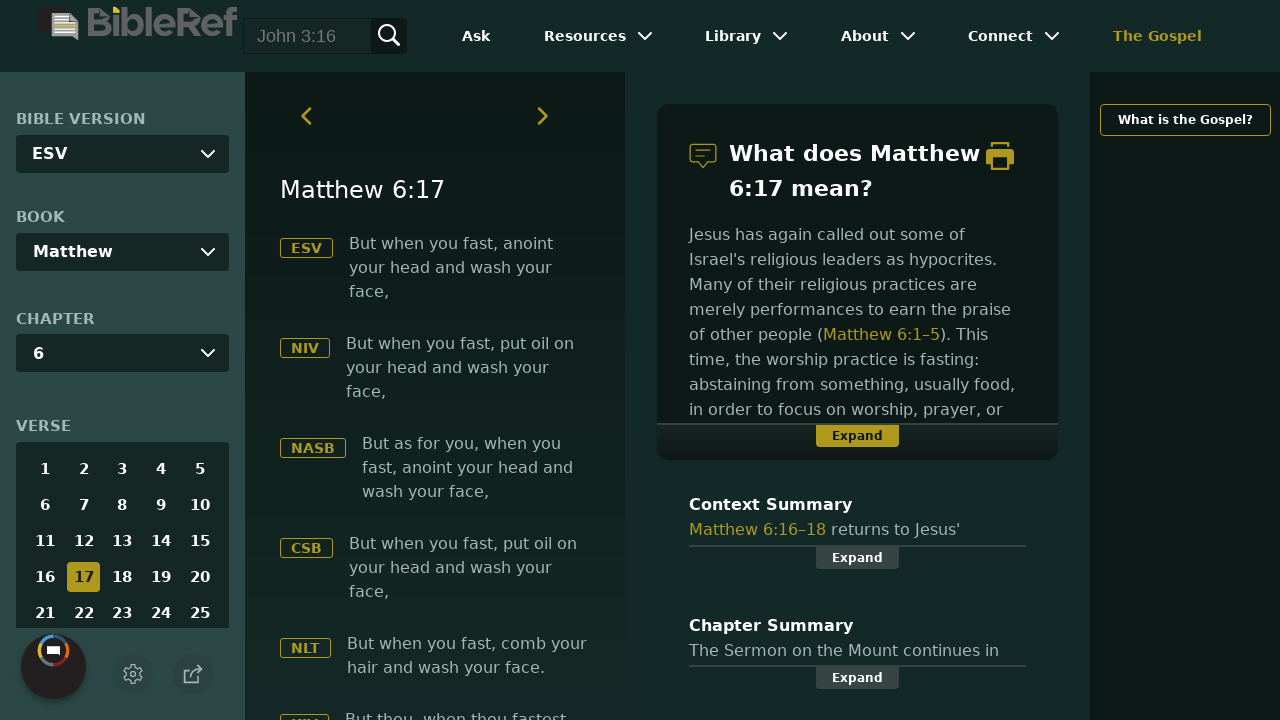

--- FILE ---
content_type: text/html
request_url: https://www.bibleref.com/Matthew/6/Matthew-6-17.html
body_size: 6811
content:
<!DOCTYPE html>
<html lang="en" xmlns="http://www.w3.org/1999/xhtml" itemscope itemtype="http://schema.org/webpage" xmlns:og="http://opengraphprotocol.org/schema/">

<head>
	<title>What does Matthew 6:17 mean? | BibleRef.com</title>
    <META name="keywords" content="Matthew 6:17">
    <META name="description" content="But as for you, when you fast, anoint your head and wash your face, - What is the meaning of Matthew 6:17?">
    <meta http-equiv="Content-Type" content="text/html; charset=utf-8">
    <meta name="viewport" content="width=device-width, initial-scale=1, user-scalable=no">
    <link rel="StyleSheet" href="https://www.bibleref.com/scommon/new-main-styles.css" type="text/css" media="screen">

    <link rel="image_src" itemprop="image" href="https://www.bibleref.com/images/BR - MAIN@3x.png">
    <meta property="og:image" content="https://www.bibleref.com/images/OGImages/Matthew-6-17.jpg">
    <meta property="og:site_name" content="BibleRef.com">
    <meta property="og:type" content="website">
    <meta property="og:url" content="https://www.bibleref.com/Matthew/6/Matthew-6-17.html">
    <link rel="canonical" itemprop="url" href="https://www.bibleref.com/Matthew/6/Matthew-6-17.html">
    <script async src="https://www.googletagmanager.com/gtag/js?id=UA-36362452-7"></script>
    <script>
      window.dataLayer = window.dataLayer || [];
      function gtag(){ dataLayer.push(arguments);}
      gtag('js', new Date());
      gtag('config', 'UA-36362452-7');
    </script>
    <meta name="ZOOMPAGEBOOST" content="5">
    <!-- COMPONENTS
      –––––––––––––––––––––––––––––––––––––––––––––––––– -->
	<script type="module" src="/components/header-element-unified.js"></script>
	<script type="module" src="/components/footer-element-unified.js" defer></script>
	<script type="module" src="/components/network-element.js"></script>

	<script src="/components/unified-script.js" defer></script>
	<link rel="preload" href="/components/unified-style.css" as="style">
	<link rel="stylesheet" href="/components/unified-style.css">

</head>

<body data-site-theme="light" class="verse">
    <header-element></header-element>
    <section id="modals">
        <ul class="settings-menu modal-menu">
            <li>
                <div class="toggle-wrap">
                    <span>Light</span><input type="checkbox" id="toggle" class="checkbox" onclick="toggleTheme()"><label for="toggle" class="switch"></label><span>Dark</span>
                </div>
            </li>
            <li><label for="font">Font Family</label><select name="font" id="font" onchange="changeFont()">
                    <option value="system-ui">Default</option>
                    <option value="Arial">Arial</option>
                    <option value="Verdana">Verdana</option>
                    <option value="Helvetica">Helvetica</option>
                    <option value="Tahoma">Tahoma</option>
                    <option value="Georgia">Georgia</option>
                    <option value="Times New Roman">Times New Roman</option>
                </select></li>
            <li><label for="fontsize">Font Size</label><select name="fontsize" id="fontsize" onchange="changeFontSize()">
                    <option value="1">Default</option>
                    <option value="1">1.0</option>
                    <option value="1.2">1.2</option>
                    <option value="1.5">1.5</option>
                    <option value="2">2</option>
                </select></li>
        </ul>
		<ul class="final-menu modal-menu">
		   <li>
			  <a href="https://www.facebook.com/sharer.php?u=https://bibleref.com" class="fb" title="Share BibleRef on Facebook">
				 <svg xmlns="http://www.w3.org/2000/svg" width="24" height="24" viewBox="0 0 24 24"><g><rect class="nc-transparent-rect" x="0" y="0" width="24" height="24" rx="0" ry="0" fill="none" stroke="none"></rect><g class="nc-icon-wrapper" fill="#ffffff"><path fill="currentColor" d="M9.03153,23L9,13H5V9h4V6.5C9,2.7886,11.29832,1,14.60914,1c1.58592,0,2.94893,0.11807,3.34615,0.17085 v3.87863l-2.29623,0.00104c-1.80061,0-2.14925,0.85562-2.14925,2.11119V9H18.75l-2,4h-3.24019v10H9.03153z"></path></g></g></svg>
				 Facebook
			  </a>
		   </li>
		   <li>
			  <a href="https://x.com/share?url=https://bibleref.com" class="tw" title="Share BibleRef on X">
				 <svg width="23" height="24" viewBox="0 0 1200 1227" fill="none" xmlns="http://www.w3.org/2000/svg">
<path d="M714.163 519.284L1160.89 0H1055.03L667.137 450.887L357.328 0H0L468.492 681.821L0 1226.37H105.866L515.491 750.218L842.672 1226.37H1200L714.137 519.284H714.163ZM569.165 687.828L521.697 619.934L144.011 79.6944H306.615L611.412 515.685L658.88 583.579L1055.08 1150.3H892.476L569.165 687.854V687.828Z" fill="currentColor"/>
</svg>
				 X
			  </a>
		   </li>
		   <li>
			  <a href="https://pinterest.com/pin/create/link/?url=https://bibleref.com" class="pi" title="Share BibleRef on Pinterest">
				 <svg xmlns="http://www.w3.org/2000/svg" width="24" height="24" viewBox="0 0 24 24"><g><rect class="nc-transparent-rect" x="0" y="0" width="24" height="24" rx="0" ry="0" fill="none" stroke="none"></rect><g class="nc-icon-wrapper" fill="#ffffff"><path fill="currentColor" d="M12,0C5.4,0,0,5.4,0,12c0,5.1,3.2,9.4,7.6,11.2c-0.1-0.9-0.2-2.4,0-3.4c0.2-0.9,1.4-6,1.4-6S8.7,13,8.7,12 c0-1.7,1-2.9,2.2-2.9c1,0,1.5,0.8,1.5,1.7c0,1-0.7,2.6-1,4c-0.3,1.2,0.6,2.2,1.8,2.2c2.1,0,3.8-2.2,3.8-5.5c0-2.9-2.1-4.9-5-4.9 c-3.4,0-5.4,2.6-5.4,5.2c0,1,0.4,2.1,0.9,2.7c0.1,0.1,0.1,0.2,0.1,0.3c-0.1,0.4-0.3,1.2-0.3,1.4c-0.1,0.2-0.2,0.3-0.4,0.2 c-1.5-0.7-2.4-2.9-2.4-4.6c0-3.8,2.8-7.3,7.9-7.3c4.2,0,7.4,3,7.4,6.9c0,4.1-2.6,7.5-6.2,7.5c-1.2,0-2.4-0.6-2.8-1.4 c0,0-0.6,2.3-0.7,2.9c-0.3,1-1,2.3-1.5,3.1C9.6,23.8,10.8,24,12,24c6.6,0,12-5.4,12-12C24,5.4,18.6,0,12,0z"></path></g></g></svg>
				 Pinterest
			  </a>
		   </li>
		   <li>
			  <a class="SendEmail" href="" title="Share BibleRef via email">
				 <svg xmlns="http://www.w3.org/2000/svg" width="24" height="24" viewBox="0 0 24 24"><g><rect class="nc-transparent-rect" x="0" y="0" width="24" height="24" rx="0" ry="0" fill="none" stroke="none"></rect><g class="nc-icon-wrapper" fill="currentColor"><path d="M13.4,14.6A2.3,2.3,0,0,1,12,15a2.3,2.3,0,0,1-1.4-.4L0,8.9V19a3,3,0,0,0,3,3H21a3,3,0,0,0,3-3V8.9Z" fill="currentColor"></path><path data-color="color-2" d="M21,2H3A3,3,0,0,0,0,5V6a1.05,1.05,0,0,0,.5.9l11,6a.9.9,0,0,0,.5.1.9.9,0,0,0,.5-.1l11-6A1.05,1.05,0,0,0,24,6V5A3,3,0,0,0,21,2Z"></path></g></g></svg>
				 Email
			  </a>
		   </li>
		</ul>	
    </section>
    <main>
		<section id="bible-nav">
			<div id='bibleRefLinkSettings'>
<label for='bibleRefLinkVersion'>Bible Version</label>
<select type='text' name='bibleRefLinkVersion' id='bibleRefLinkVersion' onchange='changeVersion()'>
<option value='esv'>ESV</option>
<option value='niv'>NIV</option>
<option value='nasb'>NASB</option>
<option value='csb'>CSB</option>
<option value='nlt'>NLT</option>
<option value='kjv'>KJV</option>
<option value='nkjv'>NKJV</option>
</select>
</div>
	
			<label for='bible-book'>Book</label>
<div id='bible-book' class='dropdown'>
<button onclick='toggleBookDropdown()' class='dropbtn'>Matthew</button>
<div id='book-content' class='dropdown-content'>
<a href='https://www.bibleref.com/Genesis' >Genesis</a>
<a href='https://www.bibleref.com/Exodus' >Exodus</a>
<a href='https://www.bibleref.com/Leviticus' >Leviticus</a>
<a href='https://www.bibleref.com/Numbers' >Numbers</a>
<a href='https://www.bibleref.com/Deuteronomy' >Deuteronomy</a>
<a href='https://www.bibleref.com/Joshua' >Joshua</a>
<a href='https://www.bibleref.com/Judges' >Judges</a>
<a href='https://www.bibleref.com/Ruth' >Ruth</a>
<a href='https://www.bibleref.com/1-Samuel' >1 Samuel</a>
<a href='https://www.bibleref.com/2-Samuel' >2 Samuel</a>
<a href='https://www.bibleref.com/1-Kings' >1 Kings</a>
<a href='https://www.bibleref.com/2-Kings' >2 Kings</a>
<a href='https://www.bibleref.com/1-Chronicles' >1 Chronicles</a>
<a href='https://www.bibleref.com/2-Chronicles' >2 Chronicles</a>
<a href='https://www.bibleref.com/Ezra' >Ezra</a>
<a href='https://www.bibleref.com/Nehemiah' >Nehemiah</a>
<a href='https://www.bibleref.com/Esther' >Esther</a>
<a href='https://www.bibleref.com/Job' >Job</a>
<a href='https://www.bibleref.com/Psalms' >Psalms</a>
<a href='https://www.bibleref.com/Proverbs' >Proverbs</a>
<a href='https://www.bibleref.com/Ecclesiastes' >Ecclesiastes</a>
<a href='https://www.bibleref.com/Song-of-Solomon' >Song of Solomon</a>
<a href='https://www.bibleref.com/Isaiah' >Isaiah</a>
<a href='https://www.bibleref.com/Jeremiah' >Jeremiah</a>
<a href='https://www.bibleref.com/Lamentations' >Lamentations</a>
<a href='https://www.bibleref.com/Ezekiel' >Ezekiel</a>
<a href='https://www.bibleref.com/Daniel' >Daniel</a>
<a href='https://www.bibleref.com/Hosea' >Hosea</a>
<a href='https://www.bibleref.com/Joel' >Joel</a>
<a href='https://www.bibleref.com/Amos' >Amos</a>
<a href='https://www.bibleref.com/Obadiah' >Obadiah</a>
<a href='https://www.bibleref.com/Jonah' >Jonah</a>
<a href='https://www.bibleref.com/Micah' >Micah</a>
<a href='https://www.bibleref.com/Nahum' >Nahum</a>
<a href='https://www.bibleref.com/Habakkuk' >Habakkuk</a>
<a href='https://www.bibleref.com/Zephaniah' >Zephaniah</a>
<a href='https://www.bibleref.com/Haggai' >Haggai</a>
<a href='https://www.bibleref.com/Zechariah' >Zechariah</a>
<a href='https://www.bibleref.com/Malachi' >Malachi</a>
<a href='https://www.bibleref.com/Matthew' class='selected bookDivider'>Matthew</a>
<a href='https://www.bibleref.com/Mark' >Mark</a>
<a href='https://www.bibleref.com/Luke' >Luke</a>
<a href='https://www.bibleref.com/John' >John</a>
<a href='https://www.bibleref.com/Acts' >Acts</a>
<a href='https://www.bibleref.com/Romans' >Romans</a>
<a href='https://www.bibleref.com/1-Corinthians' >1 Corinthians</a>
<a href='https://www.bibleref.com/2-Corinthians' >2 Corinthians</a>
<a href='https://www.bibleref.com/Galatians' >Galatians</a>
<a href='https://www.bibleref.com/Ephesians' >Ephesians</a>
<a href='https://www.bibleref.com/Philippians' >Philippians</a>
<a href='https://www.bibleref.com/Colossians' >Colossians</a>
<a href='https://www.bibleref.com/1-Thessalonians' >1 Thessalonians</a>
<a href='https://www.bibleref.com/2-Thessalonians' >2 Thessalonians</a>
<a href='https://www.bibleref.com/1-Timothy' >1 Timothy</a>
<a href='https://www.bibleref.com/2-Timothy' >2 Timothy</a>
<a href='https://www.bibleref.com/Titus' >Titus</a>
<a href='https://www.bibleref.com/Philemon' >Philemon</a>
<a href='https://www.bibleref.com/Hebrews' >Hebrews</a>
<a href='https://www.bibleref.com/James' >James</a>
<a href='https://www.bibleref.com/1-Peter' >1 Peter</a>
<a href='https://www.bibleref.com/2-Peter' >2 Peter</a>
<a href='https://www.bibleref.com/1-John' >1 John</a>
<a href='https://www.bibleref.com/2-John' >2 John</a>
<a href='https://www.bibleref.com/3-John' >3 John</a>
<a href='https://www.bibleref.com/Jude' >Jude</a>
<a href='https://www.bibleref.com/Revelation' >Revelation</a>
</div></div>
			<div id='bible-chapter' class='bible-chapter dropdown'>
<span>Chapter</span>
<button onclick='toggleChapterDropdown()' class='dropbtn'>6</button>
<div id='chapter-content' class='chapters dropdown-content'>
<a href='https://www.bibleref.com/Matthew/1/Matthew-chapter-1.html'>1</a>
<a href='https://www.bibleref.com/Matthew/2/Matthew-chapter-2.html'>2</a>
<a href='https://www.bibleref.com/Matthew/3/Matthew-chapter-3.html'>3</a>
<a href='https://www.bibleref.com/Matthew/4/Matthew-chapter-4.html'>4</a>
<a href='https://www.bibleref.com/Matthew/5/Matthew-chapter-5.html'>5</a>
<a href='https://www.bibleref.com/Matthew/6/Matthew-chapter-6.html' class='active'>6</a>
<a href='https://www.bibleref.com/Matthew/7/Matthew-chapter-7.html'>7</a>
<a href='https://www.bibleref.com/Matthew/8/Matthew-chapter-8.html'>8</a>
<a href='https://www.bibleref.com/Matthew/9/Matthew-chapter-9.html'>9</a>
<a href='https://www.bibleref.com/Matthew/10/Matthew-chapter-10.html'>10</a>
<a href='https://www.bibleref.com/Matthew/11/Matthew-chapter-11.html'>11</a>
<a href='https://www.bibleref.com/Matthew/12/Matthew-chapter-12.html'>12</a>
<a href='https://www.bibleref.com/Matthew/13/Matthew-chapter-13.html'>13</a>
<a href='https://www.bibleref.com/Matthew/14/Matthew-chapter-14.html'>14</a>
<a href='https://www.bibleref.com/Matthew/15/Matthew-chapter-15.html'>15</a>
<a href='https://www.bibleref.com/Matthew/16/Matthew-chapter-16.html'>16</a>
<a href='https://www.bibleref.com/Matthew/17/Matthew-chapter-17.html'>17</a>
<a href='https://www.bibleref.com/Matthew/18/Matthew-chapter-18.html'>18</a>
<a href='https://www.bibleref.com/Matthew/19/Matthew-chapter-19.html'>19</a>
<a href='https://www.bibleref.com/Matthew/20/Matthew-chapter-20.html'>20</a>
<a href='https://www.bibleref.com/Matthew/21/Matthew-chapter-21.html'>21</a>
<a href='https://www.bibleref.com/Matthew/22/Matthew-chapter-22.html'>22</a>
<a href='https://www.bibleref.com/Matthew/23/Matthew-chapter-23.html'>23</a>
<a href='https://www.bibleref.com/Matthew/24/Matthew-chapter-24.html'>24</a>
<a href='https://www.bibleref.com/Matthew/25/Matthew-chapter-25.html'>25</a>
<a href='https://www.bibleref.com/Matthew/26/Matthew-chapter-26.html'>26</a>
<a href='https://www.bibleref.com/Matthew/27/Matthew-chapter-27.html'>27</a>
<a href='https://www.bibleref.com/Matthew/28/Matthew-chapter-28.html'>28</a>
</div></div>

			<div class='bible-verse'>
<span>Verse</span>
<div class='verses'>
<a href='https://www.bibleref.com/Matthew/6/Matthew-6-1.html'>1</a>
<a href='https://www.bibleref.com/Matthew/6/Matthew-6-2.html'>2</a>
<a href='https://www.bibleref.com/Matthew/6/Matthew-6-3.html'>3</a>
<a href='https://www.bibleref.com/Matthew/6/Matthew-6-4.html'>4</a>
<a href='https://www.bibleref.com/Matthew/6/Matthew-6-5.html'>5</a>
<a href='https://www.bibleref.com/Matthew/6/Matthew-6-6.html'>6</a>
<a href='https://www.bibleref.com/Matthew/6/Matthew-6-7.html'>7</a>
<a href='https://www.bibleref.com/Matthew/6/Matthew-6-8.html'>8</a>
<a href='https://www.bibleref.com/Matthew/6/Matthew-6-9.html'>9</a>
<a href='https://www.bibleref.com/Matthew/6/Matthew-6-10.html'>10</a>
<a href='https://www.bibleref.com/Matthew/6/Matthew-6-11.html'>11</a>
<a href='https://www.bibleref.com/Matthew/6/Matthew-6-12.html'>12</a>
<a href='https://www.bibleref.com/Matthew/6/Matthew-6-13.html'>13</a>
<a href='https://www.bibleref.com/Matthew/6/Matthew-6-14.html'>14</a>
<a href='https://www.bibleref.com/Matthew/6/Matthew-6-15.html'>15</a>
<a href='https://www.bibleref.com/Matthew/6/Matthew-6-16.html'>16</a>
<a href='https://www.bibleref.com/Matthew/6/Matthew-6-17.html' class='active'>17</a>
<a href='https://www.bibleref.com/Matthew/6/Matthew-6-18.html'>18</a>
<a href='https://www.bibleref.com/Matthew/6/Matthew-6-19.html'>19</a>
<a href='https://www.bibleref.com/Matthew/6/Matthew-6-20.html'>20</a>
<a href='https://www.bibleref.com/Matthew/6/Matthew-6-21.html'>21</a>
<a href='https://www.bibleref.com/Matthew/6/Matthew-6-22.html'>22</a>
<a href='https://www.bibleref.com/Matthew/6/Matthew-6-23.html'>23</a>
<a href='https://www.bibleref.com/Matthew/6/Matthew-6-24.html'>24</a>
<a href='https://www.bibleref.com/Matthew/6/Matthew-6-25.html'>25</a>
<a href='https://www.bibleref.com/Matthew/6/Matthew-6-26.html'>26</a>
<a href='https://www.bibleref.com/Matthew/6/Matthew-6-27.html'>27</a>
<a href='https://www.bibleref.com/Matthew/6/Matthew-6-28.html'>28</a>
<a href='https://www.bibleref.com/Matthew/6/Matthew-6-29.html'>29</a>
<a href='https://www.bibleref.com/Matthew/6/Matthew-6-30.html'>30</a>
<a href='https://www.bibleref.com/Matthew/6/Matthew-6-31.html'>31</a>
<a href='https://www.bibleref.com/Matthew/6/Matthew-6-32.html'>32</a>
<a href='https://www.bibleref.com/Matthew/6/Matthew-6-33.html'>33</a>
<a href='https://www.bibleref.com/Matthew/6/Matthew-6-34.html'>34</a>
</div></div>

			<div class="buttons">
				<div class="action-button mobile bible">
					<a href="#scripture">
						<svg xmlns="http://www.w3.org/2000/svg" width="32" height="32" viewBox="0 0 32 32">
							  <g stroke-linecap="round" stroke-linejoin="round" stroke-width="2" fill="none" stroke="currentColor"><polygon points="1,2 16,7 31,2 31,25 16,30 1,25 "></polygon> <line x1="13" y1="11.667" x2="5" y2="9"></line> <line x1="13" y1="17.333" x2="5" y2="15"></line> <line x1="5" y1="21" x2="13" y2="23.667"></line> <line x1="19" y1="11.667" x2="27" y2="9"></line> <line x1="19" y1="17.333" x2="27" y2="15"></line> <line x1="27" y1="21" x2="19" y2="23.667"></line></g>
						</svg>
					</a>
				</div>
				<div class="action-button mobile commentary">
					<a href="#content-commentary">
						<svg xmlns="http://www.w3.org/2000/svg" width="32" height="32" viewBox="0 0 32 32">
							  <g stroke-linecap="round" stroke-linejoin="round" stroke-width="2" fill="none" stroke="currentColor"><path d="M28,2H4A3,3,0,0,0,1,5V21a3,3,0,0,0,3,3h7l5,6,5-6h7a3,3,0,0,0,3-3V5A3,3,0,0,0,28,2Z"></path> <line x1="8" y1="10" x2="24" y2="10"></line> <line x1="8" y1="16" x2="17" y2="16"></line></g>
						</svg>
					</a>
				</div>
				<div class="action-button mobile chapter">
					<a href="#summary-book">
						<svg xmlns="http://www.w3.org/2000/svg" width="32" height="32" viewBox="0 0 32 32">
							  <g stroke-linecap="round" stroke-linejoin="round" stroke-width="2" fill="none" stroke="currentColor"><rect x="3" y="5" width="22" height="26"></rect> <line x1="8" y1="12" x2="20" y2="12"></line> <line x1="8" y1="18" x2="20" y2="18"></line> <line x1="8" y1="24" x2="12" y2="24"></line> <polyline points=" 6,1 29,1 29,28 "></polyline></g>
						</svg>
					</a>
				</div>
				<div class="action-button mobile book">
					<a href="#summary-chapter">
						<svg xmlns="http://www.w3.org/2000/svg" width="32" height="32" viewBox="0 0 32 32">
							  <g stroke-linecap="round" stroke-linejoin="round" stroke-width="2" fill="none" stroke="currentColor"><polyline points="22,1 22,12 18,9 14,12 14,1 "></polyline> <path d="M28,25V1H7C5.343,1,4,2.343,4,4v24"></path> <path d="M28,31v-6H7 c-1.657,0-3,1.343-3,3v0c0,1.657,1.343,3,3,3H28z"></path> <line x1="8" y1="25" x2="8" y2="5"></line></g>
						</svg>
					</a>
				</div>
				<div class="action-button mobile settings" onclick="settingsMenu()">
					<svg xmlns="http://www.w3.org/2000/svg" width="32" height="32" viewBox="0 0 32 32">
						  <g stroke-linecap="round" stroke-linejoin="round" stroke-width="2" fill="none" stroke="currentColor"><circle cx="16" cy="16" r="4"></circle> <path d="M27,16a11.057,11.057,0,0,0-.217-2.175L30.49,11.1l-3-5.2L23.263,7.754a10.955,10.955,0,0,0-3.754-2.172L19,1H13l-.509,4.582A10.955,10.955,0,0,0,8.737,7.754L4.51,5.9l-3,5.2,3.707,2.727a11.009,11.009,0,0,0,0,4.35L1.51,20.9l3,5.2,4.227-1.852a10.955,10.955,0,0,0,3.754,2.172L13,31h6l.509-4.582a10.955,10.955,0,0,0,3.754-2.172L27.49,26.1l3-5.2-3.707-2.727A11.057,11.057,0,0,0,27,16Z"></path></g>
					</svg>
				</div>
				<div class="action-button sharebutton" onclick="shareMenu()">
					<svg xmlns="http://www.w3.org/2000/svg" width="24" height="24" viewBox="0 0 24 24"><g><rect class="nc-transparent-rect" x="0" y="0" width="24" height="24" rx="0" ry="0" fill="none" stroke="none"/><g class="nc-icon-wrapper" stroke-linecap="square" stroke-linejoin="miter" stroke-width="2" fill="currentColor" stroke="currentColor" stroke-miterlimit="10"><polyline points="18 15 18 22 2 22 2 8 7 8" fill="none" stroke="currentColor"/> <path data-cap="butt" data-color="color-2" d="M9,16A10,10,0,0,1,19,6h3" fill="none" stroke-linecap="butt"/> <polyline data-color="color-2" points="18 10 22 6 18 2" fill="none"/></g></g></svg>
				</div>
			</div>
		</section>
		<section id="main-content">
			<section class="scripture verse" id="scripture">
				<div class='scripture-nav'>
	<a href='https://www.bibleref.com/Matthew/6/Matthew-6-16.html'>
		<svg xmlns='http://www.w3.org/2000/svg' width='40' height='40' viewBox='0 0 32 32'><g stroke-linecap='round' stroke-linejoin='round' stroke-width='2' fill='none'  stroke='currentColor'><polyline points='16,10 10,16 16,22' transform='translate(0, 0)'></polyline></g></svg>
	</a>
	<a href='https://www.bibleref.com/Matthew/6/Matthew-6-18.html'>
		<svg xmlns='http://www.w3.org/2000/svg' width='40' height='40' viewBox='0 0 32 32'><g stroke-linecap='round' stroke-linejoin='round' stroke-width='2' fill='none' stroke='currentColor'><polyline points='12,10 18,16 12,22' transform='translate(0, 0)'></polyline></g></svg>
	</a>
</div>

<span id="titleLine">
	<h1>Matthew 6:17</h1>
</span> 
<div class='bottomPadding esv'>
<a href='http://www.christianbook.com/page/bibles/translations/esv?navcat=Bibles|Translations|ESV' target='_blank'>ESV</a>
<span>But when you fast, anoint your head and wash your face,</span>
</div>
<div class='bottomPadding niv'>
<a href='http://www.christianbook.com/page/bibles/translations/niv?navcat=Bibles|Translations|NIV' target='_blank'>NIV</a>
<span>But when you fast, put oil on your head and wash your face,</span>
</div>
<div class='bottomPadding nasb'>
<a href='http://www.christianbook.com/page/bibles/translations/nasb?navcat=Bibles|Translations|NASB' target='_blank'>NASB</a>
<span>But as for you, when you fast, anoint your head and wash your face,</span>
</div>
<div class='bottomPadding csb'>
<a href='http://www.christianbook.com/page/bibles/translations/csb?navcat=Bibles|Translations|CSB' target='_blank'>CSB</a>
<span>But when you fast, put oil on your head and wash your face,</span>
</div>
<div class='bottomPadding nlt'>
<a href='http://www.christianbook.com/page/bibles/translations/nlt?navcat=Bibles|Translations|NLT' target='_blank'>NLT</a>
<span>But when you fast, comb your hair and wash your face.</span>
</div>
<div class='bottomPadding kjv'>
<a href='http://www.christianbook.com/page/bibles/translations/kjv?navcat=Bibles|Translations|KJV' target='_blank'>KJV</a>
<span>But thou, when thou fastest, anoint thine head, and wash thy face;</span>
</div>
<div class='bottomPadding nkjv'>
<a href='http://www.christianbook.com/page/bibles/translations/nkjv?navcat=Bibles|Translations|NKJV' target='_blank'>NKJV</a>
<span>But you, when you fast, anoint your head and wash your face,</span>
</div>


<div class='scripture-nav'>
	<a href='https://www.bibleref.com/Matthew/6/Matthew-6-16.html'>
		<svg xmlns='http://www.w3.org/2000/svg' width='40' height='40' viewBox='0 0 32 32'><g stroke-linecap='round' stroke-linejoin='round' stroke-width='2' fill='none'  stroke='currentColor'><polyline points='16,10 10,16 16,22' transform='translate(0, 0)'></polyline></g></svg>
	</a>
	<a href='https://www.bibleref.com/Matthew/6/Matthew-6-18.html'>
		<svg xmlns='http://www.w3.org/2000/svg' width='40' height='40' viewBox='0 0 32 32'><g stroke-linecap='round' stroke-linejoin='round' stroke-width='2' fill='none' stroke='currentColor'><polyline points='12,10 18,16 12,22' transform='translate(0, 0)'></polyline></g></svg>
	</a>
</div>
				<div id="footer-desktop-unified">
					<footer-element></footer-element>
				</div>
			</section>
			<section class="content">
				<div class="content-commentary" id="content-commentary">
   <div class="comment leftcomment">
      <h1>
         <svg xmlns="http://www.w3.org/2000/svg" width="48" height="48" viewBox="0 0 48 48">
            <g stroke-linecap="round" stroke-linejoin="round" stroke-width="2" fill="none" stroke="currentColor">
               <path d="M42,4H6A4,4,0,0,0,2,8V30a4,4,0,0,0,4,4H16l8,10,8-10H42a4,4,0,0,0,4-4V8A4,4,0,0,0,42,4Z"></path>
               <line x1="12" y1="14" x2="36" y2="14"></line>
               <line x1="12" y1="24" x2="26" y2="24"></line>
            </g>
         </svg>
         What does Matthew 6:17 mean?
	<a href="https://bibleref.com/biblepassage/Printer?section=Matthew_6:17&lang=en" target="_blank">
		<svg xmlns="http://www.w3.org/2000/svg" width="48" height="48" viewBox="0 0 24 24"><g><rect class="nc-transparent-rect" x="0" y="0" width="24" height="24" rx="0" ry="0" fill="none" stroke="none"></rect><g class="nc-icon-wrapper" fill="currentColor"><path data-color="color-2" d="M20,4H18V2H6V4H4V1A1,1,0,0,1,5,0H19a1,1,0,0,1,1,1Z"></path><path d="M21,6H3A3,3,0,0,0,0,9v9a1,1,0,0,0,1,1H4v4a1,1,0,0,0,1,1H19a1,1,0,0,0,1-1V19h3a1,1,0,0,0,1-1V9A3,3,0,0,0,21,6ZM18,22H6V13H18Z" fill="currentColor"></path></g></g></svg>
	</a>
      </h1>
      Jesus has again called out some of Israel's religious leaders as hypocrites. Many of their religious practices are merely performances to earn the praise of other people (Matthew 6:1&ndash;5). This time, the worship practice is fasting: abstaining from something, usually food, in order to focus on worship, prayer, or confession to God. To make sure everyone knows they are fasting, these men would walk around looking "gloomy" and twisting up their faces in some way. Since all they care about is the praise of others, that is all their fasting will get for them (Matthew 6:16). <br><br>
Jesus is not condemning fasting. It was commanded in the law of Moses (Leviticus 23:27&ndash;32). His earliest disciples and followers were primarily observant Jewish people. Christ assumes they will participate in the worshipful practice of fasting. Many Christians continue to practice fasting as part of genuine worship, confession, and making requests of God. <br><br>
What Christ is condemning is fasting that's insincere. In chapter 5, Jesus gave many examples which showed that inner thoughts and attitudes could be sins, as much as words and actions. Here, he continues to show that even <em>good actions</em> cannot be truly righteous unless they come from pure motives. Jesus said it matters how we worship, however. <br><br>
So, when a believer chooses to fast, they should do it without announcing it. That doesn't mean no one, at all, can know. It simply means Christians shouldn't advertise their fast. The Pharisees apparently skipped their normal grooming on days when they would fast. They didn't wash their faces or put the normal oil on their heads. They were making a show out of their fast, so other people would see how much they were suffering. <br><br>
Jesus tells His followers not to put on those artificial signs&mdash;to not deliberately call attention to their fasting. Fasting should not be motivated by the praise of other people.

   </div>
   <div class="expand" onclick="expandText(this)">
      <span>Expand</span>
   </div>
</div>
<div class="content-summary summary-book" id="summary-book">
   <div>
      <script type="text/javascript" src="https://www.bibleref.com/summaries/Matthew-6-16thru6-18-context.js"></script>
   </div>
   <div class="expand" onclick="expandText(this)">
      <span>Expand</span>
   </div>
</div>
<div class="content-summary summary-chapter" id="summary-chapter">
   <div>
      <script type="text/javascript" src="https://www.bibleref.com/summaries/Matthew-chapter-6.js"></script>
   </div>
   <div class="expand" onclick="expandText(this)">
      <span>Expand</span>
   </div>
</div>
			</section>
		</section>
		<section class="right-spons">
			<a href="https://www.bibleref.com/The-Gospel.html" class="link">What is the Gospel?</a>
			<div class="adManager-placeholder"></div>
			<div class="app">
				Download the app:<br>
				<a href="https://apps.apple.com/us/app/got-questions/id1596177226" target="_blank" rel="noopener" class="applink">
					<img src="https://www.bibleref.com/img/apple-appstore.svg">
				</a>
				<a href="https://play.google.com/store/apps/details?id=org.gotquestions.bibleref" target="_blank" rel="noopener" class="applink">
					<img src="https://www.bibleref.com/img/google-play.svg" class="appSource">
				</a>
			</div>
			<network-element></network-element>
		</section>
		<div id="footer-mobile-unified">
			<footer-element></footer-element>
		</div>
    </main>
    <script src="https://www.bibleref.com/js/new-brscripts.js"></script>
</body>

</html>



--- FILE ---
content_type: text/css
request_url: https://www.bibleref.com/scommon/new-main-styles.css
body_size: 7509
content:
:root {
    --site-theme: "dark";
    --space: 1.2rem;
    --font-size: 16px;
    --default-font: system-ui;
    --line-height: 1.4;

    --color-primary: #A3B7B5;
    --color-secondary: #FFFFFF;
    --color-gold: #AF991D;
	--color-orange: #FF5500;
    --color-commentline: transparent;
    --color-commentexpandline: #374240;
    --color-commentlinedark: #374240;
    --color-opposite: #1A1A1A;
    --color-inactive: #2e5550;
    
    --bgcolor-page: #0C1917;
    --bgcolor-logo: #0C1917;
    --bgcolor-search: #2A4341;
    --bgcolor-menu: #2C4846;
    --bgcolor-nav: #2C4846;
    --bgcolor-nav-highlights: #152725;
    --bgcolor-bible-mobile: #203836;
    --bgcolor-scripture: linear-gradient(to bottom, var(--bgcolor-page), #142927);
    --bgcolor-content: #132927;
    --bgcolor-commentback: linear-gradient(to bottom, #182523, #0E1816);
    --bgcolor-expand: #364443;
    --bgcolor-searchbutton: #0E1917;
    --bgcolor-new: #0F211F;
	
	--logo-gotquestions: url("https://www.gotquestions.org/img/logo-backup-darkmode.svg");

    --biblenav-select: url("data:image/svg+xml;utf8,<svg xmlns='http://www.w3.org/2000/svg' width='32' height='32' viewBox='0 0 32 32'><g stroke-linecap='round' stroke-linejoin='round' stroke-width='2' fill='none' stroke='white'><polyline points='22,13 16,19 10,13 ' transform='translate(0, 0)'></polyline></g></svg>") no-repeat;
    
}

[data-site-theme="light"] {
    --color-primary: #5A5A5A;
    --color-secondary: #000000;
    --color-gold: #AF991D;
    --color-commentline: #E7E7E7;
    --color-commentexpandline: #EAEAEA;
    --color-commentlinedark: #CECDCE;
    --color-opposite: #FFFFFF;
    --color-inactive: #d2d2d2;
    
    --bgcolor-page: #FFFFFF;
    --bgcolor-logo: #606161;
    --bgcolor-search: #D8D7D7;
    --bgcolor-menu: #E3E3E3;
    --bgcolor-nav: #E0E1E1;
    --bgcolor-nav-highlights: #FFFFFF;
    --bgcolor-bible-mobile: #D1D2D2;
    --bgcolor-scripture: #FFFFFF;
    --bgcolor-content: linear-gradient(to bottom, #D8D8D8, #FFFEFE);
    --bgcolor-commentback: #F4F4F4;
    --bgcolor-expand: #CCCCCC;
    --bgcolor-searchbutton: #0E1917;
    --bgcolor-new: tranparent;
	
	--logo-gotquestions: url("https://www.gotquestions.org/img/logo-backup.svg");

    --biblenav-select: url("data:image/svg+xml;utf8,<svg xmlns='http://www.w3.org/2000/svg' width='32' height='32' viewBox='0 0 32 32'><g stroke-linecap='round' stroke-linejoin='round' stroke-width='2' fill='none' stroke='currentColor'><polyline points='22,13 16,19 10,13 ' transform='translate(0, 0)'></polyline></g></svg>") no-repeat;
}

* {
    width: 100%;
    margin: 0;
    padding: 0;
    border: 0;
    outline: none;
    text-align: left;
    font-size: 100%;
    font: inherit;
	font-weight: revert;
	font-style: revert;
    vertical-align: baseline;
    overflow-x: hidden;
    box-sizing: border-box;
}

body { font-size: var(--font-size); font-family: var(--default-font), -apple-system, BlinkMacSystemFont, "Segoe UI", Roboto, Helvetica, Arial, sans-serif, "Apple Color Emoji", "Segoe UI Emoji", "Segoe UI Symbol"; }
img {
    max-width: 100%;
    height: auto;
}

html,
body {
    background: var(--bgcolor-page);
    -webkit-font-smoothing: antialiased;
    -webkit-text-size-adjust: 100%;
    scroll-behavior: smooth;
    overflow: inherit;
}
blockquote {
    padding-block-start: 1em;
    padding-block-end: 1em;
    padding-inline-start: 40px;
    padding-inline-end: 40px;
}

/* Works on Firefox */
* {
  scrollbar-width: auto;
  scrollbar-color: var(--color-primary) var(--bgcolor-page) ;
}

/* Works on Chrome, Edge, and Safari */
*::-webkit-scrollbar {
  width: auto;
}

*::-webkit-scrollbar-track {
  background: var(--bgcolor-nav);
}

*::-webkit-scrollbar-thumb {
  background-color: var(--color-primary);
  border-radius: 20px;
  border: 3px solid var(--bgcolor-nav);
}


header, main {
    width: 100%;
    max-width: 1920px;
    display: flex;
    flex-flow: column wrap;
    justify-content: space-between;
    margin: 0 auto;
    color: var(--color-primary);
}

header {
    flex-flow: row nowrap;
    align-items: center;
    background-color: var(--bgcolor-logo);
    position: sticky;
    top: 0;
    z-index: 3;
}
header .logo { flex-basis: 60%; }
.mobile-menu { flex-basis: 60px; color: white; cursor: pointer; z-index: 3; }
header nav,
.modal-menu { display: none; }
.modal-menu.visible { display: inherit !important; z-index: 3; }
.settings-menu.visible,
.final-menu.visible {
    position: fixed;
    bottom: 80px;
    right: 1em;
    max-width: 320px;
    flex-flow: row wrap;
    justify-content: space-between;
    padding-bottom: 1em;
    background-color: var(--bgcolor-menu);
    align-items: center;
    border: 2px solid var(--bgcolor-logo);
    color: #fff;
}
.final-menu.modal-menu { max-width: 220px; }
.settings-menu li,
.final-menu li {
    text-align: left;
    padding: 0.6em 0;
    flex-basis: 100%;
    width: auto;
    border-bottom: none !important;
    color: var(--color-secondary);
    padding: 10px;
}
.final-menu li { border-bottom: none; font-size: 1.2em; font-weight: bold; padding-left: 10%; overflow: hidden}
.final-menu span { cursor: pointer; }
.final-menu a, .final-menu span { display: flex; flex-flow: row nowrap; justify-content: flex-start; align-items: center; font-weight: 400; }
.final-menu img, .final-menu svg { width: 20px; height: 20px; margin-right: 10px; }
.settings-menu li select { width: 90%; padding: .4em; appearance: menulist; box-sizing: border-box; background-color: white; margin: 0em; border-radius: 2px; border-width: 1px; border-style: solid; border-color: rgb(118, 118, 118);
display: block;
  font-size: 1em;
  font-weight: 700;
  color: #444;
  line-height: 1;
  padding: .4em 1.4em .5em .8em;
  width: 100%;
  max-width: 100%;
  box-sizing: border-box;
  margin: 0;
  border: 1px solid #aaa;
  -moz-appearance: none;
  -webkit-appearance: none;
  appearance: none;
  background-color: #fff;
  background-image: url('data:image/svg+xml;charset=US-ASCII,%3Csvg%20xmlns%3D%22http%3A%2F%2Fwww.w3.org%2F2000%2Fsvg%22%20width%3D%22292.4%22%20height%3D%22292.4%22%3E%3Cpath%20fill%3D%22%23888%22%20d%3D%22M287%2069.4a17.6%2017.6%200%200%200-13-5.4H18.4c-5%200-9.3%201.8-12.9%205.4A17.6%2017.6%200%200%200%200%2082.2c0%205%201.8%209.3%205.4%2012.9l128%20127.9c3.6%203.6%207.8%205.4%2012.8%205.4s9.2-1.8%2012.8-5.4L287%2095c3.5-3.5%205.4-7.8%205.4-12.8%200-5-1.9-9.2-5.5-12.8z%22%2F%3E%3C%2Fsvg%3E'),
    linear-gradient(to bottom, #ffffff 0%,#e5e5e5 100%);
  background-repeat: no-repeat, repeat;
  background-position: right .6em top 50%, 0 0;
  background-size: .5em auto, 100%; }
.settings-menu label { display: block; margin-bottom: 5px; }
.toggle-wrap { display: flex; flex-flow: row nowrap; justify-content: center; padding-top: var(--space); }
.toggle-wrap span { padding: 0 var(--space); }
.toggle-wrap span:first-child { text-align:right; }
.switch { position: relative ; display: inline-block; width: 100px; height: 20px; background-color: #bbb; border-radius: 20px;}
.switch::after { content: ''; position: absolute; width: 18px; height: 18px; border-radius: 50%; background-color: white; top: 1px; left: 1px; transition: all 0.1s;}
.checkbox { display: none; }
.checkbox:checked + .switch::after { left: 18px; }
.checkbox:checked + .switch { background-color: var(--bgcolor-logo); }
@media screen and (max-width: 1024px) {
    .dimmed { position: relative; }
    .dimmed:after { content:''; width:100%; height:100%; position:absolute; top:0; left:0; opacity:0.8; z-index: 2; background-color: var(--bgcolor-menu); }
    .modal-menu {
        background-color: var(--bgcolor-menu);
        align-items: center;
        border: 2px solid var(--bgcolor-logo);
        color: #fff;
    }
    nav.visible {
        z-index: 3;
        display: flex;
        position: fixed;
        top: 0;
        left: 50%;
        transform: translate(-50%, 20%);
        width: 80%;
        max-width: 20em;
    }
    .modal-menu ul, nav ul { padding-bottom: 10px; }
    .modal-menu ul li, nav ul li { padding: 12px 10px; }
    .modal-menu ul li a, nav ul li a { font-size: 1em !important; line-height: 1.4; }
    .final-menu { display: none !important; }
	header {flex-wrap: wrap}
	header .search {
		order: 3;
		flex-basis: 100%
	}
}
header .logo { background-color: var(--bgcolor-logo); }
header .logo img { padding: var(--space); max-width: 225px; }

header .search {
    background-color: var(--bgcolor-search);
    padding: var(--space);
}
header .search form {
    display: flex;
    flex-flow: row nowrap;
    justify-content: flex-start;
}
header .search form label {
    width: 100px;
    text-transform: uppercase;
    margin-right: .4rem;
    text-align: right;
    padding: .4rem 0;
    font-weight: bold;
    color: var(--color-primary);
    font-size: 15px;
}
header .search form input {
    padding: .4rem var(--space);
    border-top-left-radius: 4px;
    border-bottom-left-radius: 4px;
    background-color: var(--bgcolor-nav-highlights);
    color: var(--color-secondary);
    -webkit-appearance: none;
    border: none;
    outline: none;
    font-size: 15px;
}
header .search form input:placeholder { color: var(--color-primary); }
header .search button {
    flex-basis: 38px;
    border-top-right-radius: 4px;
    transition: color .5s ease-in-out;
    border-bottom-right-radius: 4px;
    padding: 1px 6px 0;
    cursor: pointer;
    color: #fff;
    background-color: var(--bgcolor-searchbutton);
}
header .search button svg { padding: 2px 1px 1px; }
header .search button:hover {
    color: #ddd;
}

header nav { background-color: var(--bgcolor-nav); }
header nav ul {
    display: flex;
    flex-flow: column nowrap;
    list-style: none;
}
header nav ul li:last-child a {
    border-radius: 3px;
    background-color: var(--color-gold);
    color: #fff;
    font-weight: bold;
    margin-right: 4px;
}
header ul li a,
header ul li a:visited,
#modals ul li a,
#modals ul li a:visited {
    color: var(--color-secondary);
    text-decoration: none;
    font-size: 14px;
    padding: 2px 8px 3px;
}
header ul li a:hover,
#modals ul li a:hover
 { color: var(--color-primary); }
#footer-desktop { display: none; padding-top: 2rem !important; }
#footer-mobile { padding: 1rem 2rem 6rem;  }
#footer-desktop > div, #footer-mobile > div {overflow-y: hidden;}
#footer-desktop-unified { display: none; padding: 0 !important; }
#footer-mobile-unified { padding: 1rem 0 4rem;  }
#footer-desktop-unified > div, #footer-mobile-unified > div {overflow-y: hidden;}

#bible-nav {
    display: flex;
    flex-flow: row wrap;
}
#bible-nav select {
    color: var(--color-secondary);
    font-weight: bold;
    -webkit-appearance: none;
    border-radius: 0;
    background: var(--biblenav-select);
    background-position: right 5px top 50%;
}
@media screen and (max-width: 960px) {
    /*#bible-book { order: 1; }
    #bible-version { order: 0; }*/
}
#bible-nav label { display: none; }
#bible-nav select { padding: .6rem .4rem; }
#bible-nav #bible-book {
    flex: 1 0 50%;
    background-color: var(--bgcolor-menu);
    padding-left: 17px;
}
#bible-nav #bible-version, #bible-nav #bibleRefLinkVersion {
    flex: 1 0 30%;
    background-color: var(--bgcolor-nav-highlights);
    padding-left: 1rem;
}
#bibleRefLinkSettings {
	display: contents;
}
.scripture {
    width: 100%;
    max-width: 100vw;
    padding: 1rem;
    line-height: 1.5;
    font-size: var(--font-size);
}
.home .scripture { padding: 0; }
.bible-chapter,
.bible-verse {
    white-space: nowrap;
    width: auto;
    min-width: 100%;
    padding: 4px 0;
    display: flex;
    flex-flow: row nowrap;
    align-items: center;
    background-color: var(--bgcolor-bible-mobile);
}
.bible-chapter span,
.bible-verse span { padding: 0 1rem; width: auto; }

.bible-verse { display: none; }
.verse .bible-chapter { display: none; }
.verse .bible-verse { display: inherit; }

.chapters,
.verses {
    overflow-x: scroll;
    padding: 6px 0;
    -ms-overflow-style: none;
    scrollbar-width: none;
}
.chapters a.inactive, .verses a.inactive { color: var(--color-inactive); }
/* .chapters a.inactive:hover { background-color: transparent !important; color: var(--color-inactive) !important; } */

.chapters::-webkit-scrollbar,
.verses::-webkit-scrollbar { display: none; }

.bible-chapter a,
.bible-verse a {
    width: 50px;
    padding: 0 .4rem;
    font-size: 15px;
    font-weight: bold;
}
.bible-chapter a,
.bible-verse a {
    color: var(--color-secondary);
    text-decoration: none;
    padding: 4px 8px;
    text-align: center;
    border-radius: 4px;
}
.bible-chapter a.active,
.bible-verse a.active {
    background-color: var(--color-gold);
}

.small-caps {
    font-variant: small-caps;
}

.scripture-nav {
	display: flex;
	flex-flow: row wrap;
	justify-content: space-between;
}

.scripture-nav > a {
	width: auto;
	border: none
}

.buttons {
    position: fixed;
    bottom: 0;
    padding: 1rem 0 1rem 5rem;
    align-items: center;
    display: flex;
    flex-flow: row nowrap;
    justify-content: center;
    width: 100vw;
    background-color: var(--bgcolor-menu);
    z-index: 3;
}
.buttons a,
.buttons a:visited,
.buttons a:active { color: inherit; }
.action-button {
    justify-content: center;
    align-items: center;
    cursor: pointer;
    transition: all 0.1s;
}
.action-button:not(.mobile) { display: none; }
.action-button:hover {
    background-color: var(--bgcolor-nav);
}
.action-button img {
    width: 18px;
    height: 18px;
}

#titleLine { padding: 1rem; }
#titleLine h1 {
    font-size: 1.5em;
    color: var(--color-secondary);
}
.scripture.verse #titleLine h1 { padding-left: 1rem; }
#titleLine b { font-weight: bold; }
.scripture > div { padding: 0 1rem; }
.scripture.verse > div {
    display: flex;
    flex-flow: column nowrap;
    justify-content: flex-start;
    align-items: flex-start;
    margin-bottom: 12px;
}
.scripture.verse > div a {
    width: auto;
    border-radius: 3px;
    border: 1px solid var(--color-gold);
    font-size: .875em;
    text-transform: uppercase;
    padding: 2px 10px;
    line-height: 14px;
    color: var(--color-gold);
    font-weight: bold;
    margin-bottom: 8px;
}
.scripture.verse > div a:hover { text-decoration:none; background: var(--bgcolor-nav); }
.home .scripture > div { padding: 1rem 12px; }
.home .scripture h1 { font-size: 1.625em; padding-bottom: 1.6rem; color: var(--color-secondary); font-weight: normal;}
.home .scripture h2 { font-size: 1.4em; font-weight: bold; padding-bottom: 1rem; color: var(--color-secondary); }
.home .scripture h1 b { font-weight: bold; }
.home .scripture p { padding-bottom: 1rem; line-height: 1.6; font-size: 1.125em; }
.home .scripture a,
.home .scripture a:visited,
.home .content a,
.home .content a:visited { color: var(--color-gold); border-bottom: 1px solid var(--color-gold); }
.home .scripture a:visited,
.home .content a:visited { color: var(--color-orange); border-bottom: 1px solid var(--color-orange); }
.one-panel .content {display: none; flex-basis: 0; max-width: 0; padding: 0;}
.scripture .bottomPadding { padding-bottom: 1rem; }
.bottomPadding { padding-bottom: 1rem; }

.scripture .versenumber {
    color: var(--color-gold);
    font-weight: bold;
    text-decoration: none;
	font-size: 75%;
	position: relative;
	top: -3px;
	padding-right: 3px;
}
.scripture a, .content a { text-decoration: none; color: inherit; }
.content a { color: var(--color-gold) }
.scripture a:hover, .content a:hover {
    cursor: pointer;
    text-decoration: 1px underline solid var(--color-gold);
    text-underline-offset: 3px;
    color: var(--color-secondary);
}

.scripture a:visited:hover, .content a:visited:hover {text-decoration: 1px underline solid var(--color-orange);}

.scripture a:visited .versenumber{
	color: var(--color-orange);
}

.scripture:not(.verse) .esv, .scripture:not(.verse) .kjv, .scripture:not(.verse) .nasb, .scripture:not(.verse) .nlt, .scripture:not(.verse) .csb { display: none; }

.scripture > .scripture-nav, .scripture.verse > .scripture-nav {
	display: flex;
	flex-flow: row wrap;
	justify-content: space-between;
	color: var(--color-gold);
	margin-bottom: 0;
}

.scripture > .scripture-nav > a, .scripture.verse > .scripture-nav > a {
	width: auto;
	border: none;
	flex: inherit;
	padding: 2px 10px;
	border-radius: 3px;
}

.scripture > .scripture-nav > a:hover, .scripture.verse > .scripture-nav > a:hover {
	text-decoration: none;
	background: var(--bgcolor-nav);
	color: var(--color-gold);
}

.content {
    background: var(--bgcolor-content);
    padding: 2rem;
}
.home .content h1 { font-size: 1.625em; padding-bottom: 1.6rem; color: var(--color-secondary); font-weight: normal;}
.home .content h2 {
    font-size: 1.4em;
    font-weight: bold;
    color: var(--color-secondary);
    padding-bottom: 1rem;
}
.home .content p { font-size: 16px; }
.home .whats-new {
    padding: 1rem;
    border-radius: 12px;
    background-color: var(--bgcolor-new);
}
.home .whats-new h3 {
    font-size: 18px;
    font-weight: 900;
    padding-left: 1rem;
    padding-top: 1rem;
    color: var(--color-primary);
}
.home .whats-new ul { padding-left: 1.4rem; list-style: disc; padding-bottom: 1rem; padding-top: 6px; }
.home .whats-new ul li { padding: 4px 0; }
.home .whats-new ul li a { color: var(--color-gold); }

.content-commentary {
    border-radius: 12px;
    box-shadow: 0 1px 1px 1px rgb(0 0 0 / 0.05);
    background-color: var(--bgcolor-page);
    line-height: 1.6;
    margin-bottom: 1rem;
    border-bottom: 1px solid var(--color-commentline);
}
.content-commentary .comment {
    max-height: calc(.7 * (100vh - 72px - 12rem));
    overflow: hidden;
}
.content-commentary h1 {
    font-size: 22px;
    font-weight: bold;
    margin-bottom: 1rem;
    color: var(--color-secondary);
    display: flex;
    flex-flow: column nowrap;
    justify-content: center;
}
.content-commentary h1 svg {
    flex-basis: 40px;
    min-width: 40px;
    padding-right: 12px;
    color: var(--color-gold);
	height: 40px;
}
.content-commentary h1 a
{
	color: var(--color-gold);
	flex-basis: 40px;
    min-width: 40px;
	margin-left:auto;
	overflow:hidden
}
.content-commentary .comment { padding: 2rem; }
/*.summary-book > div b::before {
    content: url('book-summary.svg');
    width: 40px;
    padding-right: 12px;
}
.summary-chapter > div b::before {
    content: url('chapter-summary.svg');
    width: 40px;
    padding-right: 12px;
}*/
.expand {
    width: 100%;
    text-align: center;
    padding: 2px 4px 16px;
    line-height: 1;
    cursor: pointer;
}
.content-commentary .expand {
    background: var(--bgcolor-commentback);
    border-top: 2px solid var(--color-commentexpandline);
}
.content-commentary .expand span {
    background-color: var(--color-gold);
    color: var(--bgcolor-page);
    padding: 12px 16px 4px;
    margin-top: -2px;
    font-size: 12px;
    font-weight: bold;
    border-bottom-left-radius: 4px;
    border-bottom-right-radius: 4px;
}

.content-summary {
    line-height: 1.6;
    margin-bottom: 1rem;
}
.content-summary > div:not(.expand) {
    padding: 1rem 2rem;
    max-height: calc(.15 * (100vh - 72px - 12rem));
    overflow: hidden;
}
.content-summary div b {
    font-weight: bold;
    color: var(--color-secondary);
}
.content-summary .expand {
    border-top: 2px solid var(--color-commentlinedark);
    width: calc(100% - 4rem);
    margin: 0 auto;
}
.content-summary .expand span {
    background-color: var(--bgcolor-expand);
    color: var(--color-secondary);
    padding: 12px 16px 4px;
    margin-top: -2px;
    font-size: 12px;
    font-weight: bold;
    border-bottom-left-radius: 4px;
    border-bottom-right-radius: 4px;
}
.right-spons {
    max-width: 190px;
    margin: 0 auto;
    padding-bottom: 4rem;
    padding-top: 1rem;
    background-color: var(--bgcolor-page);
}
.right-spons .adManager-placeholder, .right-spons .ministry, .right-spons .ministry-links,.right-spons .app {
    padding-top: 2rem;
    display: flex;
    flex-flow: column nowrap;
    margin: 0 auto;
    width: 160px;
}
.right-spons .link {
    margin: 1rem auto;
    max-width: 90%;
    display: block;
    padding: 8px 12px;
    font-weight: bold;
    text-align: center;
    font-size: 12px;
    color: var(--color-secondary);
    border: 1px solid var(--color-gold);
    border-radius: 4px;
    white-space: nowrap;
    text-decoration: none;
}

.right-spons .app .applink {
    margin: 1rem auto;
    max-width: 90%;
    display: block;
    text-align: center;
    white-space: nowrap;
    text-decoration: none;
}

.ministry img {
	content: var(--logo-gotquestions);
}

.flex-form {
    background-color: var(--bgcolor-search);
    padding: var(--space);
}
.flex-form form {
    display: flex;
    flex-flow: row nowrap;
    justify-content: center;
}
.flex-form form label {
    width: 100px;
    text-transform: uppercase;
    margin-right: .4rem;
    text-align: right;
    padding: .4rem 0;
    font-weight: bold;
    color: var(--color-primary);
    font-size: 15px;
}
.flex-form form input {
    padding: .4rem var(--space);
    border-top-left-radius: 4px;
    border-bottom-left-radius: 4px;
    background-color: var(--bgcolor-nav-highlights);
    color: var(--color-secondary);
    -webkit-appearance: none;
    border: none;
    outline: none;
    font-size: 15px;
	width: auto;
}
.flex-form form input:placeholder { color: var(--color-primary); }
.flex-form button:not(.gsc-search-button), .flex-form form input[type=submit], .flex-form form input[type=button] {
	border-top-left-radius: 0px;
    border-top-right-radius: 4px;
    transition: color .5s ease-in-out;
    border-bottom-right-radius: 4px;
	border-bottom-left-radius: 0px;
    padding: 1px 6px 0;
    cursor: pointer;
    color: #fff;
    background-color: var(--bgcolor-searchbutton);
	width: auto;
}
.flex-form button:not(.gsc-search-button) svg { padding: 2px 1px 1px; }
.flex-form button:hover {
    color: #ddd;
}

#footer-desktop .follow, #footer-mobile .follow {
	display: flex;
	flex-flow: row nowrap;
	padding: var(--space) 0;
	overflow-y: hidden;
	justify-content: space-around;
}

#footer-desktop .follow > *, #footer-mobile .follow > * {
	width: auto;
}

#footer-desktop .follow a, #footer-mobile .follow a {
	border: none;
	flex: initial;
}

#footer-desktop .follow img, #footer-mobile .follow img {
	width: 24px;
	height: 24px;
}

#footer-desktop .copyright *, #footer-mobile .copyright * { 
    color: inherit;
    text-decoration: none;
    border: none;
    text-transform: inherit;
	font-size: inherit;
    font-weight: inherit;
    line-height: inherit;
    font-size: inherit;
    padding: 0 10px;
    margin: 0;
}

@media screen and (min-width: 1024px) {
    header {
        flex-flow: row nowrap;
        /*position: fixed;*/
        align-items: stretch;
        top: 0;
        left: 0;
        height: 72px;
    }
    header .logo { flex: 1 0 245px; }
    header .search {
        flex-flow: row nowrap;
        flex: 1 0 35%;
        display: inherit;
    }
    header nav { flex: 1 1 calc(100% - 245px); display: inherit; }
    header nav ul {
        display: flex !important;
        flex-flow: row nowrap;
        justify-content: flex-end;
        align-items: center;
    }
    header nav ul li {
        white-space: nowrap;
        flex: 0 1 auto;
        text-align: right;
        width: auto;
        padding-right: 2px;
        overflow: visible;
        min-height: 23px;
    }
    #footer-desktop, #footer-desktop-unified { display: inherit; }
    #footer-mobile, #footer-mobile-unified { display: none; }
    .settings-menu.visible,
    .final-menu.visible {
        bottom: 100px;
        right: auto;
        left: 1rem;
    }
    .mobile-menu { display: none; }
    /*main {
        padding-top: 71px;
        max-height: 100vh;
    }*/
    main { max-height: calc(100vh - 72px); }
    section:not(#main-content) { overflow-y: auto; }
	#main-content {display: flex; flex-flow: row nowrap;}
    .home .scripture > div { padding: 2rem 3rem; }
    .bible-verse { order: 6; }
    .bible-chapter { order: 5; }
    #bible-version, #bibleRefLinkVersion { order: 2; }
    label[for="bible-version"], label[for="bibleRefLinkVersion"] { order: 1; }
    #bible-book { order: 4; }
    label[for="bible-book"] { order: 3; }
    #bible-nav {
        width: 245px;
        min-width: 245px;
        padding: var(--space) 0;
        background-color: var(--bgcolor-nav);
        min-height: calc(100vh - 72px);
        align-content: start;
    }
    #bible-nav a:hover,
    #bible-nav a.active {
        background-color: var(--color-gold);
        color: var(--color-opposite);
    }
    #bible-nav label,
    .bible-chapter span,
    .bible-verse span {
        display: inherit;
        padding: var(--space) 1rem .4rem;
        text-transform: uppercase;
        font-size: 15px;
        font-weight: bold;
    }
	#bible-nav label[for="bibleRefLinkVersion"]{
		display: block
	}
    #bible-nav select {
        margin: 0 1rem 1rem;
        border-radius: 4px;
    }
    #bible-book { background-color: var(--bgcolor-nav-highlights) !important; }

    .bible-chapter,
    .bible-verse {
        width: 100%;
        overflow-x: inherit;
        display: inherit;
        flex-flow: inherit;
        background-color: inherit;
    }

    .bible-chapter a,
    .bible-verse a { padding: 6px 0; width: auto; }

    .verse .bible-chapter { display: inherit; }
	.home .bible-chapter { padding-bottom: 6rem; }
    .bible-verse { display: inherit; padding-bottom: 6rem; }

    .scripture.verse > div { flex-flow: row nowrap; }
    .scripture.verse > div a { margin-right: 1rem; margin-top: 6px; flex: 1 0 auto; }
    .chapters,
    .verses {
        width: 98%;
        white-space: normal;
        display: grid;
        grid-template-columns: repeat(auto-fit, minmax(28px, 1fr));
        background-color: var(--bgcolor-nav-highlights);
        border-radius: 4px;
        margin: 0 1rem;
        padding: .8rem;
        grid-gap: 6px;
    }
    .content { padding: 1rem; }
    .content-summary > div:not(.expand) { padding: 1rem 1rem; }
    .content-summary .expand { width: calc(100% - 2rem); }
    .buttons { width: 245px; padding-bottom: 1rem; }
    .buttons .action-button {
        display: none;
    }
    .action-button.settings,
    .action-button.sharebutton {
        display: inherit;
        overflow: hidden;
        width: 40px;
        background-color: var(--bgcolor-search);
        color: var(--color-primary);
        padding: 10px;
        height: 40px;
        border-radius: 20px;
        margin: 10px;
    }
	
	.button-link { 
		background: var(--bgcolor-search); 
		color: var(--color-primary); 
		padding: .6em 2.4rem; 
		border-radius: 2.4em; 
		text-decoration: none; 
		margin: auto; 
		width: auto;
	}

    main { flex-flow: row nowrap; }
    .scripture {
        flex: 1 0 35%;
        padding: 1rem var(--space);
        background: var(--bgcolor-scripture);
    }

	#main-content .scripture {
		flex: 1 0 45%;
	}						   
}

@media screen and (min-width: 1200px) {
    .content-commentary h1 {
        flex-flow: row nowrap;
        justify-content: flex-start;
    }
    .content { padding: 2rem 2rem 0; }
    .content-summary > div:not(.expand) { padding: 1rem 2rem; }
    .content-summary .expand { width: calc(100% - 4rem); }
	.content-commentary h1 a {height: auto}
}


div.dropdown {
	display: inline-block !important;
	overflow-x: initial;
	padding-left: 0px !important;
}

#bible-book > button {
  color: var(--color-secondary);
  font-weight: bold;
  background: var(--biblenav-select);
  background-position: right 5px top 50%;
  padding: .6rem .4rem;
}

#bible-book > button {	
	padding-left: 17px;
}

#bible-book .dropdown-content {
  display: none;
  position: absolute;
  background-color: var(--bgcolor-menu);
  min-width: 160px;
  overflow: auto;
  box-shadow: 0px 8px 16px 0px rgba(0,0,0,0.2);
  z-index: 1;
  max-height: 40vh;
}

#bible-book .dropdown-content a {
  color: var(--color-secondary);
  padding: 4px 16px;
  text-decoration: none;
  display: block;
}

#bible-book .dropdown-content a:hover {
  background-color: var(--color-gold);
}

#bible-book .show {display: block;}

#bible-book .dropdown-content .selected {
  background-color: rgba(175, 153, 29, .5);
}

#bible-book .dropdown-content .bookDivider {
  border-top: 1px solid var(--color-gold);
}

#bible-chapter {
	min-width: 100%
}

.verse #bible-chapter {
	min-width: auto;
}

#bible-chapter > button {
	display: none
}
	
.chapter #bible-chapter.dropdown, .home #bible-chapter.dropdown {
	display: flex !important;
}

#bible-chapter .dropdown-content.show {display: grid !important}

@media screen and (min-width: 1024px) {
	#bible-book {
		margin: 0 1rem 1rem;
		border-radius: 4px;	
		background-color: var(--bgcolor-nav-highlights);
		position: relative;
	}
	
	#bible-book .dropdown-content {
		background-color: var(--bgcolor-nav-highlights);
	}
	
	#bible-chapter {
		margin: 0 1rem 1rem;
		min-width: auto;
	}
	 
	#bible-chapter span {
		padding-left: 0px;
	}
	 
	#bible-chapter .chapters {
		margin: 0;
		width: 100%;
	}
	 
	#bible-chapter > button {
	  display: inline-block;
	  color: var(--color-secondary);
	  font-weight: bold;
	  background: var(--biblenav-select);
	  background-position: right 5px top 50%;
	  padding: .6rem .4rem .6rem 17px ;
	  margin-bottom: .1rem;
	  border-radius: 4px;	
	  background-color: var(--bgcolor-nav-highlights);
	  position: relative;
	}
	
	#bible-chapter .dropdown-content {
		display: none;
	}


}

@media screen and (max-width: 1023px) {
	.chapter #bible-chapter .dropdown-content, .home #bible-chapter .dropdown-content {
		display: block;
	}	
	
	.verse #bible-chapter {
	 display: flex;
	}
	
    .verse #bible-nav #bible-chapter {
	 flex: 1 0 20%;
	}
	
	.verse #bible-nav #bible-chapter span {
	 display: none
	}
	
	.verse #bible-chapter > button {
	  display: inline-block;
	  color: var(--color-secondary);
	  font-weight: bold;
	  background: var(--biblenav-select);
	  background-position: right 5px top 50%;
	  padding: .6rem .4rem;
	}

	.verse #bible-chapter > button {	
		padding-left: 17px;
	}

	.verse #bible-chapter .dropdown-content {
	  display: none;
	  position: absolute;
	  background-color: var(--bgcolor-bible-mobile);
	  min-width: 160px;
	  overflow: auto;
	  box-shadow: 0px 8px 16px 0px rgba(0,0,0,0.2);
	  z-index: 1;
	  max-height: 40vh;
	}	
}

.hidden {
	display: none;
}
	

/* Fundraiser styles 
.fundraiser {min-height: 60px;width: 100%;margin: 0;padding: 0;font-family: helvetica neue, helvetica, arial, sans-serif;z-index: 1900000000;}.fundraiser-outer-cnt {background-color: #7d7d7d;position: fixed;top: 0;left: 0;right: 0;z-index: 1900000001;}.fundraiser-inner-cnt {position: relative;text-align: center;text-rendering: optimizespeed;}.fundraiser-bar {position: relative;margin: auto;width: 95%;padding-top: 13px;}.fundraiser-message-bar {display: inline-block;color: #fff;padding-right: 15px;cursor: default;font-weight: 300;font-size: 1pc;line-height: normal;}.fundraiser-bar-text {white-space: pre-line;display: inherit;word-wrap: normal;}.fundraiser-message-btn {display: inline-block;}.fundraiser-message-btn a {background-color: #7d7d7d;border: 1px solid #fff;color: #fff;position: relative;top: -1px;border-radius: 4px;font-weight: 300;cursor: pointer;display: inline-block;height: 2pc;line-height: 2pc;padding: 0 10px;outline: 0;font-size: 14px;}.fundraiser-bar-close-container {position: absolute;top: calc(50% - 10px);right: 20px;margin: 0;padding: 0;}.fundraiser-bar-close {background: 0 0;width: 1pc;height: 20px;margin: 0;padding: 0;opacity: 0.5;transition: all 0.2s ease;}.fundraiser-bar-close:after, .fundraiser-bar-close:before {content: '';display: block;width: 17px;height: 2px;margin: 0;padding: 0;background: 0 0;position: absolute;z-index: -1;transition: all 0.3s;}.fundraiser-bar-close:before {top: 9px;left: -1px;background: #fff;transform: rotate(-45deg);}.fundraiser-bar-close:after {top: 9px;left: -1px;background: #fff;transform: rotate(45deg);}@media screen and (max-width: 1024px) {.fundraiser-outer-cnt, .fundraiser-spacer {position: fixed;top: auto;bottom: 0;left: 0;right: 0;max-height: 200px;}.fundraiser {min-height: 85px;}}@media screen and (max-width: 480px) {.fundraiser-message-btn {width: 72%;margin: 10px auto;}.fundraiser-bar-close-container {top: 10px;right: 8px;}}/

Hiding for now
*/
.fundraiser { display: none; }


@media screen and (max-width: 1024px) {
	.blog .scripture {
		order: 2
	}
	.blog .content {
		order: 1
	}
	.blog .right-spons {
		order: 3
	}
	.blog #footer-mobile, .blog #footer-mobile-unified {
		order: 4
	}
	
}

/*Styling for poetic structure */
a:has(span.indent-line) {
    display: block;
    margin-left: 1em;
	padding-left: 2.6em;
    padding-right: 1em;
    position: relative;
}

a:has(span.indent-line) .versenumber {
    left: 0;
    position: absolute;
    display: inline;
}

span.indent-line {
    display: inline-block;
}



/* styling for google search results */
.gsc-search-button svg { width: auto; }
.google-search, .google-search * { overflow: initial;}
.gcsc-find-more-on-google {display: none!important}
.gsc-control-cse { border-color: transparent !important; background-color: inherit !important; }
.gsc-above-wrapper-area { border-color: transparent !important; }
.gsc-result-info { color: inherit !important; }
.gsc-results .gsc-cursor-box .gsc-cursor-page { color: var(--color-secondary) !important; background-color: inherit !important; }
.gsc-results .gsc-cursor-box .gsc-cursor-current-page{ color: var(--color-gold) !important; }
.gsc-webResult.gsc-result, .gsc-results .gsc-imageResult { border-color: transparent !important; background-color: inherit !important; }
.gsc-webResult.gsc-result:hover { border-color: transparent !important; background-color: inherit !important; }
.gs-webResult.gs-result a.gs-title:link, .gs-webResult.gs-result a.gs-title:link b, .gs-imageResult a.gs-title:link, .gs-imageResult a.gs-title:link b { color: var(--color-gold) !important }
.gs-webResult.gs-result a.gs-title:active, .gs-webResult.gs-result a.gs-title:active b, .gs-imageResult a.gs-title:active, .gs-imageResult a.gs-title:active b { color: var(--color-orange) !important; text-decoration-color: var(--color-orange) !important; }
.gs-webResult.gs-result a.gs-title:visited, .gs-webResult.gs-result a.gs-title:visited b, .gs-imageResult a.gs-title:visited, .gs-imageResult a.gs-title:visited b { color: var(--color-orange) !important; text-decoration-color: var(--color-orange) !important; }
.gs-webResult:not(.gs-no-results-result):not(.gs-error-result) .gs-snippet, .gs-fileFormatType { color: inherit !important; }
#gcse-searchbox-only, .gsc-control-cse {display: inline-block; } 
@media (min-width: 40em) { .gsc-control-cse { width: calc(90% - 160px) !important;}}
@media (min-width: 1280px) { .gsc-control-cse {width: auto !important; }
.google-search .flex-form form input { color: #000}


















--- FILE ---
content_type: application/javascript
request_url: https://www.bibleref.com/summaries/Matthew-6-16thru6-18-context.js
body_size: 500
content:
document.write("<center><b>Context Summary</b><br>Matthew 6:16&ndash;18 returns to Jesus' previous point about not doing right things for the wrong reasons. Those who practice fasting for the approval of others are hypocrites. They make sure everyone sees their gloomy, unwashed faces on their fasting days. Jesus tells His followers to wash their faces and groom themselves when they fast. There is no reason to advertise a fast to other people. God will know, and He will reward them.</center>");


--- FILE ---
content_type: application/javascript
request_url: https://www.bibleref.com/components/header-element-unified.js
body_size: 3313
content:
class HeaderElement extends HTMLElement {
constructor() {
super();
this.attachShadow({mode: 'open'});
this.shadowRoot.innerHTML = `

<style>

* {
    margin: 0;
    padding: 0;
    box-sizing: border-box;
}

.desktop-show { display: none; }
.gradient-to-b { background: linear-gradient(to bottom, var(--unified-color-start), var(--unified-color-end)); }
.gradient-to-tr { background: linear-gradient(to top right, var(--unified-color-start), var(--unified-color-end)); }
.gradient-to-r { background: linear-gradient(to right, var(--unified-color-start), var(--unified-color-end)); }
.box-shadow { box-shadow: 0 8px 16px -3px rgb(0 0 0 / 10%), 0 3px 11px -3px rgb(0 0 0 / 5%); }

#unified-header { width: 100%; display: flex; flex-flow: row wrap; margin: 0 auto; color: var(--unified-color-primary);}
#unified-header { position: sticky; top: 0; z-index: 990;}

.logo-wrap { flex: 1; padding-left: var(--unified-gutter); height: 4.5rem; align-content: center;}
.logo img { width: 100%; max-width: 200px; padding: calc(var(--unified-space) / 2) 0; }

nav { display: flex; align-self: center; flex-flow: column; flex-basis: 20%; }
nav { align-items: flex-end; padding-right: var(--unified-space); }
nav img { width: 20px; height: 20px; }
nav a, nav .has-submenu { cursor: pointer; color: var(--unified-color-menu); text-decoration: none; font-weight: 600; font-size: .875em; height: 28px; line-height: 28px; display: flex; align-items: center; gap: .625rem; padding: 0.625rem 0.875rem;}
nav a.active, nav .has-submenu.active { color: var(--unified-color-menuactivemobile); }
nav ul { list-style: none; display: none; gap: 0; padding-block: 1rem;}
nav ul a, nav ul .has-submenu { justify-content: center;}
nav li.highlight a, nav li.highlight .has-submenu {color: var(--unified-color-menuhighlightmobile); }

.modal-menu { display: none; position: absolute; border-radius: 4px; right: 2em; padding: 0; flex-flow: column nowrap; background-color: var(--unified-bgcolor-modal); align-items: center; border: 2px solid var(--unified-color-modal-border); color: var(--unified-color-modal); z-index: 997;}

.modal-menu.visible {  display: flex; top: 5em; left: 50%; transform: translate(-50%, 0); width: 80%; max-width: 20em; }

.modal-menu li { padding: .6em 0; margin: 0 .6em; border-bottom: 1px solid var(--unified-color-modal); width: 100%; font-size: 1em; text-transform: capitalize; text-decoration: none;}
.modal-menu li:hover { background: linear-gradient(to right, rgba(175, 153, 29, .20) 0%, rgba(175, 153, 29, 0) 70%); }
.modal-menu li:last-child, .modal-menu li.last { border-bottom: none; }
.modal-menu a, .modal-menu span { font-weight: inherit; font-size: inherit; color: var(--unified-color-modal);}

.extra-menu { flex-flow: column nowrap; padding: 0; height: auto; margin-right: 1rem; }
.extra-menu li { display: flex; justify-content: start; align-items: center; flex-flow: column nowrap; }
.extra-menu a.active, .extra-menu .has-submenu.active { border-bottom: 1px solid var(--unified-color-menuactivemobile); } 
.extra-menu a, .extra-menu .has-submenu { display: flex; align-self: center; width: 100%; max-height: 40px; padding: 0.625rem 1.25rem; text-transform: capitalize; align-items: center; gap: 0.625rem; }
.modal-menu .special { background-color: var(--unified-color-menu); color: #fff; font-size: 1.2em; padding: .8em 0; }

.extra-menu li:has(.has-submenu.active) { padding-bottom: 0; }
nav .has-submenu{ background: var(--unified-dropdown-arrow); background-position: right 5px top 50%; padding-right: 2.5rem; } 
.has-submenu.active{ background: var(--unified-dropdown-arrow-active); background-position: right 5px top 50%; padding-bottom: .6em }
.sub-menu { display: none; padding: 0; background-color: var(--unified-bgcolor-modal); width: 100% } 
.sub-menu.visible { display: flex; flex-flow: column nowrap; }
.sub-menu li { margin: 0; padding: .6em; }
.extra-menu .sub-menu li { background: rgba(61, 101, 98, .20)}
.extra-menu .sub-menu li:hover { background: linear-gradient(to right, rgba(61, 101, 98, .20) 0%, rgba(61, 101, 98, 0) 70%); }

@media (min-width: 40em) {
	.desktop-show { display: block; }
    .desktop-hide { display: none; }
	
	nav { padding-right: var(--unified-space); display: flex; flex-flow: row nowrap; justify-content: flex-end; align-items: center; white-space: nowrap; }
	nav ul a, nav ul .has-submenu { justify-content: start;}
	nav li.highlight a, nav li.highlight .has-submenu {color: var(--unified-color-menuhighlight); }
	
	nav a.active, nav .has-submenu.active { color: var(--unified-color-menuactive); }
	.extra-menu a.active, .extra-menu .has-submenu.active { border-bottom: 1px solid var(--unified-color-menuactive); } 
    .modal-menu.visible { top: 4em; left: auto; right: auto; transform: none; width: auto; }

}

@media (min-width: 64em) {
	
	#unified-header {height: 72px;}
	
	.mobile-show { display: none !important; }
	nav { padding-right: var(--unified-gutter); }
	
    nav ul:not(.modal-menu):not(.sub-menu) { display: inherit; padding-right: calc(2* var(--unified-space)); font-size: 1em; flex-direction: row;}
    nav ul:not(.modal-menu):not(.sub-menu) li:not(:last-child) { padding-right: calc(2 * var(--unified-space)); }
}



	.searchbarWrapperNav { display: flex; align-self: center; flex-flow: row nowrap; flex-basis: 20%;  }
	.searchBarContainerNav form { display: flex; flex-flow: row nowrap; justify-content: flex-start; justify-content: center; }
	.searchbarInputNav { padding: .4rem var(--unified-space); border: 1px solid var(--unified-bgcolor-searchbutton); border-right: none;  border-top-left-radius: 4px; border-bottom-left-radius: 4px; border-top-right-radius: 0; border-bottom-right-radius: 0; background-color: var(--unified-bgcolor-search); color: var(--unified-color-primary); -webkit-appearance: none; outline: none; width: 100%; font-size: 1.125rem; }
	

	.searchbarWrapperNav button { flex-basis: 38px; border: 0; border-top-right-radius: 4px; border-bottom-right-radius: 4px; transition: color .5s ease-in-out; padding: 1px 6px 0; cursor: pointer; color: #fff; background-color: var(--unified-bgcolor-searchbutton); }
		
	@media (min-width: 40em) {

		.searchbarWrapperNav { position: static; top: auto; left: auto; flex-basis: 35%; flex: 1; }
		.searchBarContainerNav { width: 80% }
	}
	
	@media (max-width: 50em){
		.searchbarWrapperNav { order: 1;  flex: 1 0 100%; padding-bottom: 10px; justify-content: center; padding-left: 0}
		.searchBarContainerNav { flex-basis: 90% }
	}
	
	
	
	


.hamburgerMenuWrapper{  display: flex; justify-content: center; align-items: center; color: var(--unified-color-menu);}
.burgerMenu {
    display: flex; flex-direction: column; justify-content: center; align-items: center; width: 40px; height: 40px; border-radius: .4rem; background-color: var(--unified-bgcolor-burger); opacity: 60%; cursor: pointer;

}
@media screen and (min-width: 768px) {
    .burgerMenu { width: 42.5px; height: 42.5px; }
}


/*End header styling */


</style>



<header id="unified-header" class="gradient-to-b" style="--unified-color-start: var(--unified-bgcolor-header-start); --unified-color-end: var(--unified-bgcolor-header-end);">

<div class="logo-wrap"><a href="https://www.bibleref.com/" class="logo"><img loading="lazy" id="siteLogo" src="https://www.gqm.one/sitelogos/bibleref-2025.svg" alt="BibleRef" class="siteLogo"></a></div>

<div class="searchbarWrapperNav">
	<div class="searchBarContainerNav">
		<form accept-charset="UTF-8" action="https://www.bibleref.com/search-results.html" method="get" class="searchForm ">
			<input type="text" name="q" id="searchbarInputNav" class="searchbarInputNav" placeholder="John 3:16">
			<button type="submit">
				<svg xmlns="http://www.w3.org/2000/svg" width="24" height="24" viewBox="0 0 24 24">
					<g fill="currentColor">
						<path d="M22.561,20.439l-5.233-5.233a9.028,9.028,0,1,0-2.122,2.122l5.233,5.233a1.5,1.5,0,0,0,2.122-2.122ZM3,10a7,7,0,1,1,7,7A7.008,7.008,0,0,1,3,10Z"></path>
					</g>
				</svg>
			</button>
		</form>
	</div>
</div>

<nav>

	<ul>
		<li><a href="https://www.bibleref.com/bible-questions.html">Ask</a></li>
		<li>
			<span data-toggle="dropdown" class="has-submenu">Resources</span>
			<ul class="sub-menu modal-menu box-shadow">
				<li><a href="https://www.bibleref.com/blog/">Blog</a></li>
				<li><a href="https://www.bibleref.com/espanol/">Spanish</a></li>
			</ul>
		</li>
		<li>
			<span data-toggle="dropdown" class="has-submenu">Library</span>
			<ul class="sub-menu modal-menu box-shadow">
				<li><a href="https://www.bibleref.com/books-of-the-Bible.html">Books of the Bible</a></li>
				<li><a href="https://www.bibleref.com/new.html">New</a></li>
			</ul>
		</li>
		<li>
			<span data-toggle="dropdown" class="has-submenu">About</span>
			<ul class="sub-menu modal-menu box-shadow">
				<li><a href="https://www.bibleref.com/about.html">About Us</a></li>
				<li><a href="https://www.bibleref.com/faith.html">Statement of Faith</a></li>
			</ul>
		</li>
		<li>
			<span data-toggle="dropdown" class="has-submenu">Connect</span>
			<ul class="sub-menu modal-menu box-shadow">
				<li><a href="https://www.bibleref.com/subscribe.html">Subscribe</a></li>
				<li><a href="https://www.bibleref.com/donate.html">Donate</a></li>
				<li><a href="https://www.bibleref.com/contact.html">Contact</a></li>
			</ul>
		</li>
		<li class="highlight"><a href="https://www.bibleref.com/The-Gospel.html">The Gospel</a></li>
	</ul>

	<ul class="dropdownMenu extra-menu modal-menu box-shadow">
		<li class="mobile-show"><a href="https://www.bibleref.com/bible-questions.html">Ask</a></li>
		<li class="mobile-show">
			<span class="has-submenu">Resources</span>
			<ul class="sub-menu">
				<li><a href="https://www.bibleref.com/blog/">Blog</a></li>
				<li><a href="https://www.bibleref.com/espanol/">Spanish</a></li>
			</ul>
			
		</li>
		<li class="mobile-show">
			<span class="has-submenu">Library</span>
			<ul class="sub-menu">
				<li><a href="https://www.bibleref.com/books-of-the-Bible.html">Books of the Bible</a></li>
				<li><a href="https://www.bibleref.com/new.html">New</a></li>
			</ul>
		</li>
		<li class="mobile-show">
			<span class="has-submenu">About</span>
			<ul class="sub-menu">
				<li><a href="https://www.bibleref.com/about.html">About Us</a></li>
				<li><a href="https://www.bibleref.com/faith.html">Statement of Faith</a></li>
			</ul>
		</li>
		<li class="mobile-show">
			<span class="has-submenu">Connect</span>
			<ul class="sub-menu">
				<li><a href="https://www.bibleref.com/subscribe.html">Subscribe</a></li>
				<li><a href="https://www.bibleref.com/donate.html">Donate</a></li>
				<li><a href="https://www.bibleref.com/contact.html">Contact</a></li>
			</ul>
		</li>
		<li class="mobile-show highlight"><a href="https://www.bibleref.com/The-Gospel.html">The Gospel</a></li>
	</ul>

	<div class="hamburgerMenuWrapper">
		<div class="burgerMenu darkenMenuButton">
			<svg xmlns="http://www.w3.org/2000/svg" width="32" height="32" viewBox="0 0 32 32"><g class="nc-icon-wrapper" fill="currentColor" stroke-linecap="square" stroke-linejoin="miter" transform="translate(0.25 0.25)" stroke-miterlimit="10"><g class="js-nc-int-icon nc-int-menu-to-close-2"><line fill="none" stroke="currentColor" stroke-width="1.5" x1="2" x2="30" y1="8" y2="8"></line><line fill="none" stroke="currentColor" stroke-width="1.5" x1="30" x2="2" y1="24" y2="24"></line><line fill="none" stroke="currentColor" stroke-width="1.5" x1="30" x2="2" y1="16" y2="16"></line><line fill="none" stroke="currentColor" stroke-width="1.5" x1="30" x2="2" y1="16" y2="16" data-color="color-2"></line></g><style>.nc-int-menu-to-close-2{--transition-duration:.5s}.nc-int-menu-to-close-2 :nth-child(1),.nc-int-menu-to-close-2 :nth-child(2){transition:opacity 0s calc(var(--transition-duration)/2),transform calc(var(--transition-duration)/2) calc(var(--transition-duration)/2) cubic-bezier(.86,0,.07,1)}.nc-int-menu-to-close-2 :nth-child(1){transform-origin:16px 9px}.nc-int-menu-to-close-2 :nth-child(2){transform-origin:16px 23px}.nc-int-menu-to-close-2 :nth-child(3),.nc-int-menu-to-close-2 :nth-child(4){transform-origin:50% 50%;transition:transform calc(var(--transition-duration)/2) cubic-bezier(.86,0,.07,1)}.nc-int-menu-to-close-2.nc-int-icon-state-b :nth-child(1),.nc-int-menu-to-close-2.nc-int-icon-state-b :nth-child(2){transition:transform calc(var(--transition-duration)/2) cubic-bezier(.86,0,.07,1),opacity 0s calc(var(--transition-duration)/2);opacity:0}.nc-int-menu-to-close-2.nc-int-icon-state-b :nth-child(1){transform:translateY(7px)}.nc-int-menu-to-close-2.nc-int-icon-state-b :nth-child(2){transform:translateY(-7px)}.nc-int-menu-to-close-2.nc-int-icon-state-b :nth-child(3),.nc-int-menu-to-close-2.nc-int-icon-state-b :nth-child(4){transition:transform calc(var(--transition-duration)/2) calc(var(--transition-duration)/2) cubic-bezier(.86,0,.07,1)}.nc-int-menu-to-close-2.nc-int-icon-state-b :nth-child(3){transform:rotate(45deg)}.nc-int-menu-to-close-2.nc-int-icon-state-b :nth-child(4){transform:rotate(-45deg)}</style></g></svg>
		</div>
	</div>
</nav>

</header>


`;
}
// critical for conditional rendering
isOnHomePage() {
const path = window.location.pathname;
return path === '/' || path === '/index.html';
}
}
customElements.define('header-element', HeaderElement);

--- FILE ---
content_type: application/javascript
request_url: https://www.bibleref.com/summaries/Matthew-chapter-6.js
body_size: 768
content:
document.write("<center><b>Chapter Summary</b><br>The Sermon on the Mount continues in chapter 6, which is entirely composed of the words of Christ. Jesus teaches that God rewards deeds motivated by sincere devotion to Him, not by approval from other people. He teaches a simple and authentic model prayer. Christ warns against stockpiling money and possessions on earth. Instead, believers should make choices that store up treasure in heaven. A person's top priority can either be God, or money, but cannot be both. Along with that, Jesus says believers should fight against anxiety about daily needs. The heavenly Father knows what we need. All we need to do is pursue His kingdom and righteousness; He will take care of our needs, one day at a time. </center>");
